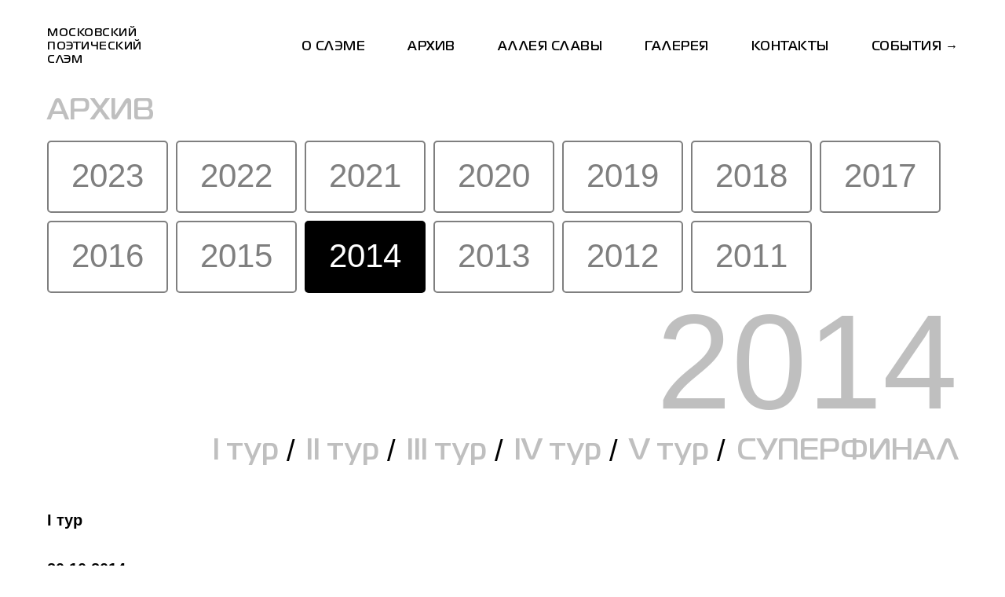

--- FILE ---
content_type: text/html; charset=UTF-8
request_url: https://ruslam.org/2014
body_size: 11728
content:
<!DOCTYPE html> <html lang="ru"> <head> <meta charset="utf-8" /> <meta http-equiv="Content-Type" content="text/html; charset=utf-8" /> <meta name="viewport" content="width=device-width, initial-scale=1.0" /> <!--metatextblock--> <title>2014 год — Московский поэтический слэм</title> <meta name="description" content="Архив московского поэтического слэма" /> <meta property="og:url" content="https://ruslam.org/2014" /> <meta property="og:title" content="2014 год — Московский поэтический слэм" /> <meta property="og:description" content="Архив московского поэтического слэма" /> <meta property="og:type" content="website" /> <meta property="og:image" content="https://static.tildacdn.com/tild3733-3136-4830-b361-303266346639/badge-2.png" /> <link rel="canonical" href="https://ruslam.org/2014"> <!--/metatextblock--> <meta name="format-detection" content="telephone=no" /> <meta http-equiv="x-dns-prefetch-control" content="on"> <link rel="dns-prefetch" href="https://ws.tildacdn.com"> <link rel="dns-prefetch" href="https://static.tildacdn.com"> <link rel="shortcut icon" href="https://static.tildacdn.com/tild3430-6336-4765-b930-663965376234/ruslam.ico" type="image/x-icon" /> <link rel="apple-touch-icon" href="https://static.tildacdn.com/tild3034-6636-4436-b861-663066313630/Inkwell_icon_-_Noun_.png"> <link rel="apple-touch-icon" sizes="76x76" href="https://static.tildacdn.com/tild3034-6636-4436-b861-663066313630/Inkwell_icon_-_Noun_.png"> <link rel="apple-touch-icon" sizes="152x152" href="https://static.tildacdn.com/tild3034-6636-4436-b861-663066313630/Inkwell_icon_-_Noun_.png"> <link rel="apple-touch-startup-image" href="https://static.tildacdn.com/tild3034-6636-4436-b861-663066313630/Inkwell_icon_-_Noun_.png"> <meta name="msapplication-TileColor" content="#ffffff"> <meta name="msapplication-TileImage" content="https://static.tildacdn.com/tild3233-3831-4337-b262-333938333936/Inkwell_icon_-_Noun_.png"> <!-- Assets --> <script src="https://neo.tildacdn.com/js/tilda-fallback-1.0.min.js" async charset="utf-8"></script> <link rel="stylesheet" href="https://static.tildacdn.com/css/tilda-grid-3.0.min.css" type="text/css" media="all" onerror="this.loaderr='y';"/> <link rel="stylesheet" href="https://static.tildacdn.com/ws/project5264952/tilda-blocks-page29303861.min.css?t=1729196082" type="text/css" media="all" onerror="this.loaderr='y';" /> <link rel="stylesheet" type="text/css" href="/custom.css?t=1729196082"> <script nomodule src="https://static.tildacdn.com/js/tilda-polyfill-1.0.min.js" charset="utf-8"></script> <script type="text/javascript">function t_onReady(func) {if(document.readyState!='loading') {func();} else {document.addEventListener('DOMContentLoaded',func);}}
function t_onFuncLoad(funcName,okFunc,time) {if(typeof window[funcName]==='function') {okFunc();} else {setTimeout(function() {t_onFuncLoad(funcName,okFunc,time);},(time||100));}}function t_throttle(fn,threshhold,scope) {return function() {fn.apply(scope||this,arguments);};};if(navigator.userAgent.indexOf('Android')!==-1) {var l=document.createElement('link');l.rel='stylesheet';l.href='https://static.tildacdn.com/css/fonts-arial.css';l.media='all';document.getElementsByTagName('head')[0].appendChild(l);}</script> <script src="https://static.tildacdn.com/js/jquery-1.10.2.min.js" charset="utf-8" onerror="this.loaderr='y';"></script> <script src="https://static.tildacdn.com/js/tilda-scripts-3.0.min.js" charset="utf-8" defer onerror="this.loaderr='y';"></script> <script src="https://static.tildacdn.com/ws/project5264952/tilda-blocks-page29303861.min.js?t=1729196082" charset="utf-8" async onerror="this.loaderr='y';"></script> <script src="https://static.tildacdn.com/js/tilda-lazyload-1.0.min.js" charset="utf-8" async onerror="this.loaderr='y';"></script> <script src="https://static.tildacdn.com/js/tilda-menu-1.0.min.js" charset="utf-8" async onerror="this.loaderr='y';"></script> <script src="https://static.tildacdn.com/js/tilda-skiplink-1.0.min.js" charset="utf-8" async onerror="this.loaderr='y';"></script> <script src="https://static.tildacdn.com/js/tilda-events-1.0.min.js" charset="utf-8" async onerror="this.loaderr='y';"></script> <script type="text/javascript">window.dataLayer=window.dataLayer||[];</script> <script type="text/javascript">(function() {if((/bot|google|yandex|baidu|bing|msn|duckduckbot|teoma|slurp|crawler|spider|robot|crawling|facebook/i.test(navigator.userAgent))===false&&typeof(sessionStorage)!='undefined'&&sessionStorage.getItem('visited')!=='y'&&document.visibilityState){var style=document.createElement('style');style.type='text/css';style.innerHTML='@media screen and (min-width: 980px) {.t-records {opacity: 0;}.t-records_animated {-webkit-transition: opacity ease-in-out .2s;-moz-transition: opacity ease-in-out .2s;-o-transition: opacity ease-in-out .2s;transition: opacity ease-in-out .2s;}.t-records.t-records_visible {opacity: 1;}}';document.getElementsByTagName('head')[0].appendChild(style);function t_setvisRecs(){var alr=document.querySelectorAll('.t-records');Array.prototype.forEach.call(alr,function(el) {el.classList.add("t-records_animated");});setTimeout(function() {Array.prototype.forEach.call(alr,function(el) {el.classList.add("t-records_visible");});sessionStorage.setItem("visited","y");},400);}
document.addEventListener('DOMContentLoaded',t_setvisRecs);}})();</script></head> <body class="t-body" style="margin:0;"> <!--allrecords--> <div id="allrecords" class="t-records" data-hook="blocks-collection-content-node" data-tilda-project-id="5264952" data-tilda-page-id="29303861" data-tilda-page-alias="2014" data-tilda-formskey="2f3739fe2bf98e34f7cffb5bc5264952" data-tilda-lazy="yes" data-tilda-project-lang="RU" data-tilda-root-zone="com" data-tilda-ts="y"> <!--header--> <header id="t-header" class="t-records" data-hook="blocks-collection-content-node" data-tilda-project-id="5264952" data-tilda-page-id="31802243" data-tilda-page-alias="header" data-tilda-formskey="2f3739fe2bf98e34f7cffb5bc5264952" data-blocks-animationoff="yes" data-tilda-lazy="yes" data-tilda-project-lang="RU" data-tilda-root-zone="com"> <div id="rec514224820" class="r t-rec t-screenmin-980px" style=" " data-animationappear="off" data-record-type="456" data-screen-min="980px"> <!-- T456 --> <div id="nav514224820marker"></div> <div id="nav514224820" class="t456 t456__positionfixed t456__beforeready " style="background-color: rgba(43,43,43,0.90); height:80px; " data-bgcolor-hex="#2b2b2b" data-bgcolor-rgba="rgba(43,43,43,0.90)" data-navmarker="nav514224820marker" data-appearoffset="80vh" data-bgopacity-two="" data-menushadow="40" data-menushadow-css="" data-bgopacity="0.90" data-menu-items-align="right" data-menu="yes"> <div class="t456__maincontainer t456__c12collumns" style="height:80px;"> <div class="t456__leftwrapper" style="padding-left:20px;"> <div class="t456__logowrapper"> <a href="/"> <div class="t456__logo t-title" field="title"">Московский<br />поэтический<br />слэм</div> </a> </div> </div> <nav class="t456__rightwrapper t456__menualign_right" style="padding-right:20px;"> <ul role="list" class="t456__list t-menu__list"> <li class="t456__list_item" style="padding:0 25px 0 0;"> <a class="t-menu__link-item" href="/#about" data-menu-submenu-hook="" data-menu-item-number="1">О слэме</a> </li> <li class="t456__list_item" style="padding:0 25px;"> <a class="t-menu__link-item" href="/#archive" data-menu-submenu-hook="" data-menu-item-number="2">Архив</a> </li> <li class="t456__list_item" style="padding:0 25px;"> <a class="t-menu__link-item" href="/#glory" data-menu-submenu-hook="" data-menu-item-number="3">Аллея славы</a> </li> <li class="t456__list_item" style="padding:0 25px;"> <a class="t-menu__link-item" href="/gallery" data-menu-submenu-hook="" data-menu-item-number="4">Галерея</a> </li> <li class="t456__list_item" style="padding:0 25px;"> <a class="t-menu__link-item" href="#contacts" data-menu-submenu-hook="" data-menu-item-number="5">Контакты</a> </li> <li class="t456__list_item" style="padding:0 0 0 25px;"> <a class="t-menu__link-item" href="https://teatrtruda.timepad.ru/"
target="_blank" data-menu-submenu-hook="" data-menu-item-number="6">СОБЫТИЯ →</a> </li> </ul> </nav> </div> </div> <script type="text/javascript">t_onReady(function() {t_onFuncLoad('t_menu__highlightActiveLinks',function() {t_menu__highlightActiveLinks('.t456__list_item a');});t_onFuncLoad('t_menu__findAnchorLinks',function() {t_menu__findAnchorLinks('514224820','.t456__list_item a');});});t_onReady(function() {t_onFuncLoad('t_menu__setBGcolor',function() {t_menu__setBGcolor('514224820','.t456');window.addEventListener('resize',function() {t_menu__setBGcolor('514224820','.t456');});});t_onFuncLoad('t_menu__interactFromKeyboard',function() {t_menu__interactFromKeyboard('514224820');});});t_onReady(function() {var rec=document.querySelector('#rec514224820');if(!rec) return;rec.querySelector('.t456').classList.remove('t456__beforeready');t_onFuncLoad('t_menu__showFixedMenu',function() {t_menu__showFixedMenu('514224820','.t456');window.addEventListener('scroll',t_throttle(function() {t_menu__showFixedMenu('514224820','.t456');}));});});</script> <style>#rec514224820 .t-menu__link-item{-webkit-transition:color 0.3s ease-in-out,opacity 0.3s ease-in-out;transition:color 0.3s ease-in-out,opacity 0.3s ease-in-out;position:relative;}#rec514224820 .t-menu__link-item:not(.t-active):not(.tooltipstered)::after{content:'';position:absolute;left:0;bottom:20%;opacity:0;width:100%;height:100%;border-bottom:2px solid #ffffff;-webkit-box-shadow:inset 0px -2px 0px 0px #ffffff;-moz-box-shadow:inset 0px -2px 0px 0px #ffffff;box-shadow:inset 0px -2px 0px 0px #ffffff;-webkit-transition:all 0.3s ease;transition:all 0.3s ease;pointer-events:none;}#rec514224820 .t-menu__link-item.t-active:not(.t978__menu-link){color:#ffffff !important;opacity:1 !important;}#rec514224820 .t-menu__link-item.t-active::after{content:'';position:absolute;left:0;-webkit-transition:all 0.3s ease;transition:all 0.3s ease;opacity:1;width:100%;height:100%;bottom:-2px;border-bottom:2px solid #ffffff;-webkit-box-shadow:inset 0px -2px 0px 0px #ffffff;-moz-box-shadow:inset 0px -2px 0px 0px #ffffff;box-shadow:inset 0px -2px 0px 0px #ffffff;}#rec514224820 .t-menu__link-item:not(.t-active):not(.tooltipstered):hover{opacity:1 !important;}#rec514224820 .t-menu__link-item:not(.t-active):not(.tooltipstered):focus-visible{opacity:1 !important;}#rec514224820 .t-menu__link-item:not(.t-active):not(.tooltipstered):hover::after{opacity:1;bottom:-2px;}#rec514224820 .t-menu__link-item:not(.t-active):not(.tooltipstered):focus-visible::after{opacity:1;bottom:-2px;}@supports (overflow:-webkit-marquee) and (justify-content:inherit){#rec514224820 .t-menu__link-item,#rec514224820 .t-menu__link-item.t-active{opacity:1 !important;}}</style> <style> #rec514224820 .t456__logowrapper a{font-size:14px;color:#ffffff;text-transform:uppercase;letter-spacing:0.5px;}#rec514224820 a.t-menu__link-item{font-size:16px;color:#ffffff;font-weight:500;text-transform:uppercase;letter-spacing:0.5px;}</style> <style> #rec514224820 .t456__logo{font-size:14px;color:#ffffff;text-transform:uppercase;letter-spacing:0.5px;}</style> <!--[if IE 8]> <style>#rec514224820 .t456{filter:progid:DXImageTransform.Microsoft.gradient(startColorStr='#D92b2b2b',endColorstr='#D92b2b2b');}</style> <![endif]--> <style>#rec514224820 .t456 {box-shadow:0px 1px 3px rgba(0,0,0,0.4);}</style> </div> <div id="rec514226506" class="r t-rec t-screenmin-980px" style=" " data-animationappear="off" data-record-type="456" data-screen-min="980px"> <!-- T456 --> <div id="nav514226506marker"></div> <div id="nav514226506" class="t456 t456__positionabsolute " style="background-color: rgba(255,255,255,1); height:120px; " data-bgcolor-hex="#ffffff" data-bgcolor-rgba="rgba(255,255,255,1)" data-navmarker="nav514226506marker" data-appearoffset="" data-bgopacity-two="" data-menushadow="0" data-menushadow-css="" data-bgopacity="1" data-menu-items-align="right" data-menu="yes"> <div class="t456__maincontainer t456__c12collumns" style="height:120px;"> <div class="t456__leftwrapper" style="padding-left:20px;"> <div class="t456__logowrapper"> <a href="/"> <div class="t456__logo t-title" field="title"">Московский<br />поэтический<br />слэм</div> </a> </div> </div> <nav class="t456__rightwrapper t456__menualign_right" style="padding-right:20px;"> <ul role="list" class="t456__list t-menu__list"> <li class="t456__list_item" style="padding:0 25px 0 0;"> <a class="t-menu__link-item" href="/#about" data-menu-submenu-hook="" data-menu-item-number="1">О слэме</a> </li> <li class="t456__list_item" style="padding:0 25px;"> <a class="t-menu__link-item" href="/#archive" data-menu-submenu-hook="" data-menu-item-number="2">Архив</a> </li> <li class="t456__list_item" style="padding:0 25px;"> <a class="t-menu__link-item" href="/#glory" data-menu-submenu-hook="" data-menu-item-number="3">Аллея славы</a> </li> <li class="t456__list_item" style="padding:0 25px;"> <a class="t-menu__link-item" href="/gallery" data-menu-submenu-hook="" data-menu-item-number="4">Галерея</a> </li> <li class="t456__list_item" style="padding:0 25px;"> <a class="t-menu__link-item" href="#contacts" data-menu-submenu-hook="" data-menu-item-number="5">Контакты</a> </li> <li class="t456__list_item" style="padding:0 0 0 25px;"> <a class="t-menu__link-item" href="https://teatrtruda.timepad.ru/"
target="_blank" data-menu-submenu-hook="" data-menu-item-number="6">СОБЫТИЯ →</a> </li> </ul> </nav> </div> </div> <script type="text/javascript">t_onReady(function() {t_onFuncLoad('t_menu__highlightActiveLinks',function() {t_menu__highlightActiveLinks('.t456__list_item a');});});t_onReady(function() {t_onFuncLoad('t_menu__setBGcolor',function() {t_menu__setBGcolor('514226506','.t456');window.addEventListener('resize',function() {t_menu__setBGcolor('514226506','.t456');});});t_onFuncLoad('t_menu__interactFromKeyboard',function() {t_menu__interactFromKeyboard('514226506');});});</script> <style>#rec514226506 .t-menu__link-item{-webkit-transition:color 0.3s ease-in-out,opacity 0.3s ease-in-out;transition:color 0.3s ease-in-out,opacity 0.3s ease-in-out;position:relative;}#rec514226506 .t-menu__link-item:not(.t-active):not(.tooltipstered)::after{content:'';position:absolute;left:0;bottom:20%;opacity:0;width:100%;height:100%;border-bottom:2px solid #000000;-webkit-box-shadow:inset 0px -2px 0px 0px #000000;-moz-box-shadow:inset 0px -2px 0px 0px #000000;box-shadow:inset 0px -2px 0px 0px #000000;-webkit-transition:all 0.3s ease;transition:all 0.3s ease;pointer-events:none;}#rec514226506 .t-menu__link-item.t-active:not(.t978__menu-link){color:#000000 !important;}#rec514226506 .t-menu__link-item.t-active::after{content:'';position:absolute;left:0;-webkit-transition:all 0.3s ease;transition:all 0.3s ease;opacity:1;width:100%;height:100%;bottom:-2px;border-bottom:2px solid #000000;-webkit-box-shadow:inset 0px -2px 0px 0px #000000;-moz-box-shadow:inset 0px -2px 0px 0px #000000;box-shadow:inset 0px -2px 0px 0px #000000;}#rec514226506 .t-menu__link-item:not(.t-active):not(.tooltipstered):hover{opacity:1 !important;}#rec514226506 .t-menu__link-item:not(.t-active):not(.tooltipstered):focus-visible{opacity:1 !important;}#rec514226506 .t-menu__link-item:not(.t-active):not(.tooltipstered):hover::after{opacity:1;bottom:-2px;}#rec514226506 .t-menu__link-item:not(.t-active):not(.tooltipstered):focus-visible::after{opacity:1;bottom:-2px;}@supports (overflow:-webkit-marquee) and (justify-content:inherit){#rec514226506 .t-menu__link-item,#rec514226506 .t-menu__link-item.t-active{opacity:1 !important;}}</style> <style> #rec514226506 .t456__logowrapper a{font-size:14px;color:#000000;text-transform:uppercase;letter-spacing:0.5px;}#rec514226506 a.t-menu__link-item{font-size:16px;color:#000000;font-weight:500;text-transform:uppercase;letter-spacing:0.5px;}</style> <style> #rec514226506 .t456__logo{font-size:14px;color:#000000;text-transform:uppercase;letter-spacing:0.5px;}</style> <!--[if IE 8]> <style>#rec514226506 .t456{filter:progid:DXImageTransform.Microsoft.gradient(startColorStr='#D9ffffff',endColorstr='#D9ffffff');}</style> <![endif]--> <style>#rec514226506 .t456 {box-shadow:0px 1px 3px rgba(0,0,0,0);}</style> </div> <div id="rec514224822" class="r t-rec t-screenmax-980px" style="background-color:#2b2b2b; " data-animationappear="off" data-record-type="309" data-screen-max="980px" data-bg-color="#2b2b2b"> <!-- T280 --> <div id="nav514224822marker"></div> <div id="nav514224822" class="t280 " data-menu="yes" data-appearoffset=""> <div class="t280__container t280__positionfixed" style=""> <div class="t280__container__bg" style="background-color: rgba(34,34,34,0.50);" data-bgcolor-hex="#222222" data-bgcolor-rgba="rgba(34,34,34,0.50)" data-navmarker="nav514224822marker" data-appearoffset="" data-bgopacity="0.50" data-menushadow="40" data-menushadow-css=""></div> <div class="t280__menu__content t280__col-12"> <div class="t280__logo__container" style="min-height:80px;"> <div class="t280__logo__content"> <div field="title" class="t-title t-title_xs">Московский<br />поэтический<br />слэм</div> </div> </div> <button type="button" class="t-menuburger t-menuburger_first " aria-label="Навигационное меню" aria-expanded="false"> <span style="background-color:#ffffff;"></span> <span style="background-color:#ffffff;"></span> <span style="background-color:#ffffff;"></span> <span style="background-color:#ffffff;"></span> </button> <script>function t_menuburger_init(recid) {var rec=document.querySelector('#rec' + recid);if(!rec) return;var burger=rec.querySelector('.t-menuburger');if(!burger) return;var isSecondStyle=burger.classList.contains('t-menuburger_second');if(isSecondStyle&&!window.isMobile&&!('ontouchend' in document)) {burger.addEventListener('mouseenter',function() {if(burger.classList.contains('t-menuburger-opened')) return;burger.classList.remove('t-menuburger-unhovered');burger.classList.add('t-menuburger-hovered');});burger.addEventListener('mouseleave',function() {if(burger.classList.contains('t-menuburger-opened')) return;burger.classList.remove('t-menuburger-hovered');burger.classList.add('t-menuburger-unhovered');setTimeout(function() {burger.classList.remove('t-menuburger-unhovered');},300);});}
burger.addEventListener('click',function() {if(!burger.closest('.tmenu-mobile')&&!burger.closest('.t450__burger_container')&&!burger.closest('.t466__container')&&!burger.closest('.t204__burger')&&!burger.closest('.t199__js__menu-toggler')) {burger.classList.toggle('t-menuburger-opened');burger.classList.remove('t-menuburger-unhovered');}});var menu=rec.querySelector('[data-menu="yes"]');if(!menu) return;var menuLinks=menu.querySelectorAll('.t-menu__link-item');var submenuClassList=['t978__menu-link_hook','t978__tm-link','t966__tm-link','t794__tm-link','t-menusub__target-link'];Array.prototype.forEach.call(menuLinks,function(link) {link.addEventListener('click',function() {var isSubmenuHook=submenuClassList.some(function(submenuClass) {return link.classList.contains(submenuClass);});if(isSubmenuHook) return;burger.classList.remove('t-menuburger-opened');});});menu.addEventListener('clickedAnchorInTooltipMenu',function() {burger.classList.remove('t-menuburger-opened');});}
t_onReady(function() {t_onFuncLoad('t_menuburger_init',function(){t_menuburger_init('514224822');});});</script> <style>.t-menuburger{position:relative;flex-shrink:0;width:28px;height:20px;padding:0;border:none;background-color:transparent;outline:none;-webkit-transform:rotate(0deg);transform:rotate(0deg);transition:transform .5s ease-in-out;cursor:pointer;z-index:999;}.t-menuburger span{display:block;position:absolute;width:100%;opacity:1;left:0;-webkit-transform:rotate(0deg);transform:rotate(0deg);transition:.25s ease-in-out;height:3px;background-color:#000;}.t-menuburger span:nth-child(1){top:0px;}.t-menuburger span:nth-child(2),.t-menuburger span:nth-child(3){top:8px;}.t-menuburger span:nth-child(4){top:16px;}.t-menuburger__big{width:42px;height:32px;}.t-menuburger__big span{height:5px;}.t-menuburger__big span:nth-child(2),.t-menuburger__big span:nth-child(3){top:13px;}.t-menuburger__big span:nth-child(4){top:26px;}.t-menuburger__small{width:22px;height:14px;}.t-menuburger__small span{height:2px;}.t-menuburger__small span:nth-child(2),.t-menuburger__small span:nth-child(3){top:6px;}.t-menuburger__small span:nth-child(4){top:12px;}.t-menuburger-opened span:nth-child(1){top:8px;width:0%;left:50%;}.t-menuburger-opened span:nth-child(2){-webkit-transform:rotate(45deg);transform:rotate(45deg);}.t-menuburger-opened span:nth-child(3){-webkit-transform:rotate(-45deg);transform:rotate(-45deg);}.t-menuburger-opened span:nth-child(4){top:8px;width:0%;left:50%;}.t-menuburger-opened.t-menuburger__big span:nth-child(1){top:6px;}.t-menuburger-opened.t-menuburger__big span:nth-child(4){top:18px;}.t-menuburger-opened.t-menuburger__small span:nth-child(1),.t-menuburger-opened.t-menuburger__small span:nth-child(4){top:6px;}@media (hover),(min-width:0\0){.t-menuburger_first:hover span:nth-child(1){transform:translateY(1px);}.t-menuburger_first:hover span:nth-child(4){transform:translateY(-1px);}.t-menuburger_first.t-menuburger__big:hover span:nth-child(1){transform:translateY(3px);}.t-menuburger_first.t-menuburger__big:hover span:nth-child(4){transform:translateY(-3px);}}.t-menuburger_second span:nth-child(2),.t-menuburger_second span:nth-child(3){width:80%;left:20%;right:0;}@media (hover),(min-width:0\0){.t-menuburger_second.t-menuburger-hovered span:nth-child(2),.t-menuburger_second.t-menuburger-hovered span:nth-child(3){animation:t-menuburger-anim 0.3s ease-out normal forwards;}.t-menuburger_second.t-menuburger-unhovered span:nth-child(2),.t-menuburger_second.t-menuburger-unhovered span:nth-child(3){animation:t-menuburger-anim2 0.3s ease-out normal forwards;}}.t-menuburger_second.t-menuburger-opened span:nth-child(2),.t-menuburger_second.t-menuburger-opened span:nth-child(3){left:0;right:0;width:100%!important;}.t-menuburger_third span:nth-child(4){width:70%;left:unset;right:0;}@media (hover),(min-width:0\0){.t-menuburger_third:not(.t-menuburger-opened):hover span:nth-child(4){width:100%;}}.t-menuburger_third.t-menuburger-opened span:nth-child(4){width:0!important;right:50%;}.t-menuburger_fourth{height:12px;}.t-menuburger_fourth.t-menuburger__small{height:8px;}.t-menuburger_fourth.t-menuburger__big{height:18px;}.t-menuburger_fourth span:nth-child(2),.t-menuburger_fourth span:nth-child(3){top:4px;opacity:0;}.t-menuburger_fourth span:nth-child(4){top:8px;}.t-menuburger_fourth.t-menuburger__small span:nth-child(2),.t-menuburger_fourth.t-menuburger__small span:nth-child(3){top:3px;}.t-menuburger_fourth.t-menuburger__small span:nth-child(4){top:6px;}.t-menuburger_fourth.t-menuburger__small span:nth-child(2),.t-menuburger_fourth.t-menuburger__small span:nth-child(3){top:3px;}.t-menuburger_fourth.t-menuburger__small span:nth-child(4){top:6px;}.t-menuburger_fourth.t-menuburger__big span:nth-child(2),.t-menuburger_fourth.t-menuburger__big span:nth-child(3){top:6px;}.t-menuburger_fourth.t-menuburger__big span:nth-child(4){top:12px;}@media (hover),(min-width:0\0){.t-menuburger_fourth:not(.t-menuburger-opened):hover span:nth-child(1){transform:translateY(1px);}.t-menuburger_fourth:not(.t-menuburger-opened):hover span:nth-child(4){transform:translateY(-1px);}.t-menuburger_fourth.t-menuburger__big:not(.t-menuburger-opened):hover span:nth-child(1){transform:translateY(3px);}.t-menuburger_fourth.t-menuburger__big:not(.t-menuburger-opened):hover span:nth-child(4){transform:translateY(-3px);}}.t-menuburger_fourth.t-menuburger-opened span:nth-child(1),.t-menuburger_fourth.t-menuburger-opened span:nth-child(4){top:4px;}.t-menuburger_fourth.t-menuburger-opened span:nth-child(2),.t-menuburger_fourth.t-menuburger-opened span:nth-child(3){opacity:1;}@keyframes t-menuburger-anim{0%{width:80%;left:20%;right:0;}50%{width:100%;left:0;right:0;}100%{width:80%;left:0;right:20%;}}@keyframes t-menuburger-anim2{0%{width:80%;left:0;}50%{width:100%;right:0;left:0;}100%{width:80%;left:20%;right:0;}}</style> </div> </div> <div class="t280__menu__wrapper "> <div class="t280__menu__bg" style="background-color:#000000; opacity:1;"></div> <div class="t280__menu__container"> <nav class="t280__menu t-width t-width_6"> <ul role="list" class="t280__list t-menu__list"> <li class="t280__menu__item"> <a class="t280__menu__link t-title t-title_xl t-menu__link-item" href="/#about" data-menu-submenu-hook="">
О слэме
</a> </li> <li class="t280__menu__item"> <a class="t280__menu__link t-title t-title_xl t-menu__link-item" href="/#archive" data-menu-submenu-hook="">
Архив
</a> </li> <li class="t280__menu__item"> <a class="t280__menu__link t-title t-title_xl t-menu__link-item" href="/#glory" data-menu-submenu-hook="">
Аллея славы
</a> </li> <li class="t280__menu__item"> <a class="t280__menu__link t-title t-title_xl t-menu__link-item" href="/#gallery" data-menu-submenu-hook="">
Галерея
</a> </li> <li class="t280__menu__item"> <a class="t280__menu__link t-title t-title_xl t-menu__link-item" href="#contacts" data-menu-submenu-hook="">
Контакты
</a> </li> <li class="t280__menu__item"> <a class="t280__menu__link t-title t-title_xl t-menu__link-item" href="https://teatrtruda.timepad.ru/"
target="_blank" data-menu-submenu-hook="">
СОБЫТИЯ →
</a> </li> </ul> </nav> <div class="t280__bottom t-width t-width_6"> <div class="t-sociallinks"> <ul role="list" class="t-sociallinks__wrapper" aria-label="Соц. сети"> <!-- new soclinks --><li class="t-sociallinks__item t-sociallinks__item_vk"><a href="https://vk.com/mospoetryslam" target="_blank" rel="nofollow" aria-label="vk" style="width: 30px; height: 30px;"><svg class="t-sociallinks__svg" role="presentation" width=30px height=30px viewBox="0 0 100 100" fill="none" xmlns="http://www.w3.org/2000/svg"> <path fill-rule="evenodd" clip-rule="evenodd" d="M50 100c27.614 0 50-22.386 50-50S77.614 0 50 0 0 22.386 0 50s22.386 50 50 50ZM25 34c.406 19.488 10.15 31.2 27.233 31.2h.968V54.05c6.278.625 11.024 5.216 12.93 11.15H75c-2.436-8.87-8.838-13.773-12.836-15.647C66.162 47.242 71.783 41.62 73.126 34h-8.058c-1.749 6.184-6.932 11.805-11.867 12.336V34h-8.057v21.611C40.147 54.362 33.838 48.304 33.556 34H25Z" fill="#ffffff"/> </svg></a></li><!-- /new soclinks --> </ul> </div> </div> </div> </div> </div> <style>@media screen and (max-width:980px){#rec514224822 .t280__main_opened .t280__menu__content{background-color:#000000!important;opacity:1!important;}}</style> <script>t_onReady(function() {t_onFuncLoad('t280_showMenu',function() {t280_showMenu('514224822');});t_onFuncLoad('t280_changeSize',function() {t280_changeSize('514224822');});t_onFuncLoad('t280_highlight',function() {t280_highlight();});});t_onFuncLoad('t280_changeSize',function(){window.addEventListener('resize',t_throttle(function() {t280_changeSize('514224822');}));});</script> <style>#rec514224822 .t-menu__link-item{-webkit-transition:color 0.3s ease-in-out,opacity 0.3s ease-in-out;transition:color 0.3s ease-in-out,opacity 0.3s ease-in-out;position:relative;}#rec514224822 .t-menu__link-item.t-active:not(.t978__menu-link){color:#ffffff !important;opacity:1 !important;}#rec514224822 .t-menu__link-item.t-active::after{content:'';position:absolute;left:0;-webkit-transition:all 0.3s ease;transition:all 0.3s ease;opacity:1;width:100%;height:100%;bottom:-2px;border-bottom:2px solid #0000FF;-webkit-box-shadow:inset 0px -2px 0px 0px #0000FF;-moz-box-shadow:inset 0px -2px 0px 0px #0000FF;box-shadow:inset 0px -2px 0px 0px #0000FF;}#rec514224822 .t-menu__link-item:not(.t-active):not(.tooltipstered):hover{color:#ffffff !important;opacity:1 !important;}#rec514224822 .t-menu__link-item:not(.t-active):not(.tooltipstered):focus-visible{color:#ffffff !important;opacity:1 !important;}@supports (overflow:-webkit-marquee) and (justify-content:inherit){#rec514224822 .t-menu__link-item,#rec514224822 .t-menu__link-item.t-active{opacity:1 !important;}}</style> <style> #rec514224822 .t280__logo__content .t-title{font-size:14px;color:#ffffff;font-weight:500;text-transform:uppercase;letter-spacing:0.5px;}#rec514224822 a.t280__menu__link{color:#ffffff;font-weight:500;font-family:'Magistral';text-transform:uppercase;letter-spacing:0.5px;}@media screen and (min-width:480px){#rec514224822 a.t280__menu__link{font-size:28px;}}</style> <style> #rec514224822 .t280__logo{font-size:14px;color:#ffffff;font-weight:500;text-transform:uppercase;letter-spacing:0.5px;}</style> <!--[if IE 8]> <style>#rec514224822 .t280__container__bg{filter:progid:DXImageTransform.Microsoft.gradient(startColorStr='#D9222222',endColorstr='#D9222222');}</style> <![endif]--> <style>#rec514224822 .t280__container__bg {box-shadow:0px 1px 3px rgba(0,0,0,0.4);}</style> </div> </header> <!--/header--> <div id="rec473872941" class="r t-rec t-rec_pt_120 t-rec_pb_15" style="padding-top:120px;padding-bottom:15px; " data-record-type="60"> <!-- T050 --> <div class="t050"> <div class="t-container t-align_left"> <div class="t-col t-col_6 "> <div class="t050__title t-title t-title_xxl" field="title"><span style="color: rgba(0, 0, 0, 0.25);">Архив</span></div> </div> </div> </div> <style> #rec473872941 .t050__uptitle{text-transform:uppercase;}#rec473872941 .t050__title{color:#000000;font-weight:500;font-family:'Magistral';text-transform:uppercase;}@media screen and (min-width:900px){#rec473872941 .t050__title{font-size:38px;}}</style> </div> <div id="rec645131413" class="r t-rec t-rec_pt_0 t-rec_pb_0" style="padding-top:0px;padding-bottom:0px; " data-animationappear="off" data-record-type="976"> <!-- T976 --> <div class="t-container"> <div class="t-col t-col_12 "> <div class="t976" data-navmarker="nav645131413marker" data-menu="yes"> <div class="t976__wrapper t976__wrapper_alignleft"> <div class="t976__list-item"> <a class="t976__menu-link t976__menu-link_large t-descr_sm t-descr" href="/2023" data-menu-submenu-hook="">2023</a> </div> <div class="t976__list-item"> <a class="t976__menu-link t976__menu-link_large t-descr_sm t-descr" href="/2022" data-menu-submenu-hook="">2022</a> </div> <div class="t976__list-item"> <a class="t976__menu-link t976__menu-link_large t-descr_sm t-descr" href="/2021" data-menu-submenu-hook="">2021</a> </div> <div class="t976__list-item"> <a class="t976__menu-link t976__menu-link_large t-descr_sm t-descr" href="/2020" data-menu-submenu-hook="">2020</a> </div> <div class="t976__list-item"> <a class="t976__menu-link t976__menu-link_large t-descr_sm t-descr" href="/2019" data-menu-submenu-hook="">2019</a> </div> <div class="t976__list-item"> <a class="t976__menu-link t976__menu-link_large t-descr_sm t-descr" href="/2018" data-menu-submenu-hook="">2018</a> </div> <div class="t976__list-item"> <a class="t976__menu-link t976__menu-link_large t-descr_sm t-descr" href="/2017" data-menu-submenu-hook="">2017</a> </div> <div class="t976__list-item"> <a class="t976__menu-link t976__menu-link_large t-descr_sm t-descr" href="/2016" data-menu-submenu-hook="">2016</a> </div> <div class="t976__list-item"> <a class="t976__menu-link t976__menu-link_large t-descr_sm t-descr" href="/2015" data-menu-submenu-hook="">2015</a> </div> <div class="t976__list-item"> <a class="t976__menu-link t976__menu-link_large t-descr_sm t-descr" href="/2014" data-menu-submenu-hook="">2014</a> </div> <div class="t976__list-item"> <a class="t976__menu-link t976__menu-link_large t-descr_sm t-descr" href="/2013" data-menu-submenu-hook="">2013</a> </div> <div class="t976__list-item"> <a class="t976__menu-link t976__menu-link_large t-descr_sm t-descr" href="/2012" data-menu-submenu-hook="">2012</a> </div> <div class="t976__list-item"> <a class="t976__menu-link t976__menu-link_large t-descr_sm t-descr" href="/2011" data-menu-submenu-hook="">2011</a> </div> </div> </div> </div> </div> <script>t_onReady(function() {t_onFuncLoad('t_menu__highlightActiveLinks',function(){t_menu__highlightActiveLinks('.t976__list-item a');});t_onFuncLoad('t_menu__findAnchorLinks',function(){t_menu__findAnchorLinks('645131413','.t976__list-item a');});});</script> <style>#rec645131413 .t-active.t976__menu-link{border-color:transparent!important;background-color:#000000!important;color:#ffffff!important;}</style> <style>#rec645131413 .t976__menu-link{border-color:#000000;border-width:2px;border-radius:5px;background-color:#ffffff;}</style> <style>#rec645131413 .t976__menu-link:hover{background-color:#000000!important;color:#ffffff!important;opacity:1!important;}.t976__menu-link:focus-visible{background-color:#000000!important;color:#ffffff!important;opacity:1!important;}@media screen and (max-width:480px){#rec645131413.t976__menu-link{transition:all 0s;}}</style> <style> #rec645131413 .t976__list-item .t976__menu-link{color:#000000;font-family:'Arial';text-transform:uppercase;opacity:0.5;}@media screen and (min-width:900px){#rec645131413 .t976__list-item .t976__menu-link{font-size:42px;}}</style> </div> <div id="rec473872943" class="r t-rec t-rec_pt_0 t-rec_pb_0 t-screenmin-980px" style="padding-top:0px;padding-bottom:0px; " data-animationappear="off" data-record-type="106" data-screen-min="980px"> <!-- T004 --> <div class="t004"> <div class="t-container t-align_right"> <div class="t-col t-col_12 "> <div field="text" class="t-text t-text_md "><span style="color: rgba(0, 0, 0, 0.25);">2014</span></div> </div> </div> </div> <style> #rec473872943 .t-text{color:#7f7f7f;}@media screen and (min-width:900px){#rec473872943 .t-text{font-size:172px;line-height:0.9;}}</style> </div> <div id="rec473872944" class="r t-rec" style=" " data-record-type="215"> <a name="1-tour" style="font-size:0;"></a> </div> <div id="rec473872945" class="r t-rec t-rec_pt_15 t-rec_pb_15" style="padding-top:15px;padding-bottom:15px; " data-animationappear="off" data-record-type="758"> <!-- t758 --> <div class="t758"> <div class="t-container"> <div class="t758__col t-col t-col_12 "> <div class="t758__wrapper t-align_left"> <ul class="t758__list"> <li class="t758__list_item"> <div class="t758__link-item__wrapper"> <a class="t-menu__link-item " href="#1-tour">
I&nbsp;тур
</a> </div> <span class="t758__breadcrumb-divider">/</span> </li> <li class="t758__list_item"> <div class="t758__link-item__wrapper"><a class="t-menu__link-item " href="#2-tour">II&nbsp;тур</a></div> <span class="t758__breadcrumb-divider">/</span> </li> <li class="t758__list_item"> <div class="t758__link-item__wrapper"><a class="t-menu__link-item " href="#3-tour">III&nbsp;тур</a></div> <span class="t758__breadcrumb-divider">/</span> </li> <li class="t758__list_item"> <div class="t758__link-item__wrapper"><a class="t-menu__link-item " href="#4-tour">IV&nbsp;тур</a></div> <span class="t758__breadcrumb-divider">/</span> </li> <li class="t758__list_item"> <div class="t758__link-item__wrapper"><a class="t-menu__link-item " href="#5-tour">V&nbsp;тур</a></div> <span class="t758__breadcrumb-divider">/</span> </li> <li class="t758__list_item"> <div class="t758__link-item__wrapper"><a class="t-menu__link-item t758__link-item_active" href="#superfinal">СУПЕРФИНАЛ</a></div> </li> </ul> </div> </div> </div> </div> <style>#rec473872945 .t758__breadcrumb-divider{color:#000000;}#rec473872945 .t758 .t-menu__link-item{-webkit-transition:color 0.3s ease-in-out,opacity 0.3s ease-in-out;transition:color 0.3s ease-in-out,opacity 0.3s ease-in-out;}#rec473872945 .t758 .t-menu__link-item:hover{opacity:1 !important;}#rec473872945 .t758 .t-menu__link-item:focus-visible{opacity:1 !important;}</style> <style>#rec473872945 .t758__link-item__wrapper{min-height:45.6px;}#rec473872945 .t-menu__link-item{min-height:45.6px;line-height:45.6px;}#rec473872945 .t758__breadcrumb-divider{height:45.6px;line-height:45.6px;}#rec473872945 .t758__list-item__icon{margin-top:13.3px;}</style> <style> #rec473872945 .t758__link-item__wrapper .t-menu__link-item{font-size:38px;color:#000000;}</style> <style> #rec473872945 .t758__breadcrumb-divider{font-size:38px;}</style> </div> <div id="rec473872946" class="r t-rec t-rec_pt_30 t-rec_pb_30" style="padding-top:30px;padding-bottom:30px; " data-animationappear="off" data-record-type="106"> <!-- T004 --> <div class="t004"> <div class="t-container "> <div class="t-col t-col_8 "> <div field="text" class="t-text t-text_md "><strong>I&nbsp;тур</strong><br /><br /><strong>20.10.2014.</strong><br /><strong>Клуб «Китайский летчик Джао Да»</strong><br /><br /><em>В&nbsp;Москве +2 °C, дождь. Штиль.</em><br /><br /><strong>Участники:</strong><br /><br />Ксения Архангельская<br />Ольга Афиногенова<br />Сергей Гейченко<br />Артур Гранд<br />Федул Жадный<br />Евгений Илькаев<br />Вячеслав Курицын<br />Дмитрий Ляшенко<br />Максим Маркевич<br />Братская Могила<br />Олег Епифанов<br />Дмитрий Семенин<br />Анатолий Соболев<br />Наталья Трейя<br />Дмитрий Усенок<br /><br />Первое место&nbsp;— Слава Курицын и&nbsp;Федул Жадный.<br />Второе место&nbsp;— Евгений Илькаев.<br /><br />На&nbsp;первом слэме сезона обозначилась тенденция: в&nbsp;соревнованиях все чаще стали участвовать исполнители репа&nbsp;— молодые люди, которым есть что сказать и&nbsp;которые не&nbsp;позиционируют себя как лузеры (что современным поэтам свойственно, даже вполне успешным). Первый блин вышел комом. Зрители не&nbsp;поверили такому репу. А&nbsp;другому могут поверить. В&nbsp;слэме побеждает личное, ведь голосуют за&nbsp;автора.<br /><br /><em>«Мне понравился ряд авторов, пытавшихся донести мысль с&nbsp;помощью современного универсального средства&nbsp;— ритмичной болтовни. Из&nbsp;запомнившихся&nbsp;— Маркевич, Епифанов, Семенин. Литературная тусовка пыталась превратить слэм в&nbsp;очередное унылое говно, тем не&nbsp;менее результат был закономерен. Афиногенова начала смело, но&nbsp;слэм&nbsp;— это площадка, где надо говорить конкретно и&nbsp;коротко. Наталья Трейя&nbsp;— талант. Мужская аудитория ее&nbsp;откровенно слила»,</em>&nbsp;— написал Андрей Родионов.</div> </div> </div> </div> <style> #rec473872946 .t-text{font-size:20px;color:#000000;}</style> </div> <div id="rec473872947" class="r t-rec" style=" " data-record-type="215"> <a name="2-tour" style="font-size:0;"></a> </div> <div id="rec473872948" class="r t-rec t-rec_pt_30 t-rec_pb_30" style="padding-top:30px;padding-bottom:30px; " data-animationappear="off" data-record-type="106"> <!-- T004 --> <div class="t004"> <div class="t-container "> <div class="t-col t-col_8 "> <div field="text" class="t-text t-text_md "><strong>II&nbsp;тур</strong><br /><br /><strong>27.10.2014.</strong><br /><strong>Клуб «Китайский летчик Джао Да»</strong><br /><br /><em>В&nbsp;Москве +6 °C, без осадков. Ветер западный.</em><br /><br /><strong>Участники:</strong><br /><br />Вадим Банников<br />Илья Беляков<br />Екатерина Богданова<br />Серафим Введенский<br />Андрей Воркунов<br />Олег Демидов<br />Автоном Доветров<br />Александр Елин<br />Руслан Маликов<br />Евгений Симаков<br />Евгений Проворный<br />Андрей Филимонов<br /><br />Победитель&nbsp;— Андрей Воркунов.<br />Второе место&nbsp;— Екатерина Богданова.<br /><br /><em>«Сегодняшний слэм изобиловал крепкими словами. Боюсь ложится спать, мысли мучают. Всех поздравляю»,</em>&nbsp;— написал Андрей Родионов в&nbsp;своем отчете.</div> </div> </div> </div> <style> #rec473872948 .t-text{font-size:20px;color:#000000;}</style> </div> <div id="rec473872949" class="r t-rec" style=" " data-record-type="215"> <a name="3-tour" style="font-size:0;"></a> </div> <div id="rec473872950" class="r t-rec t-rec_pt_30 t-rec_pb_30" style="padding-top:30px;padding-bottom:30px; " data-animationappear="off" data-record-type="106"> <!-- T004 --> <div class="t004"> <div class="t-container "> <div class="t-col t-col_8 "> <div field="text" class="t-text t-text_md "><strong>III тур</strong><br /><br /><strong>27.11.2014.</strong><br /><strong>ДК&nbsp;Петлюры</strong><br /><br /><em>В&nbsp;Москве -6 °C без осадков. Ветер восточный.</em><br /><br /><strong>Участники:</strong><br /><br />Вадим Банников<br />Таш Грановски<br />Александр Курбатов<br />Василий Михайлов<br />Анатолий Соболев<br />Юрий Угольников<br />Михаил Чевега<br /><br />Первое место&nbsp;— Александр Курбатов.<br />Второе место&nbsp;— Таш Грановски и&nbsp;Михаил Чевега.<br /><br />Хорошо выступил брусникинец Василий Михайлов.</div> </div> </div> </div> <style> #rec473872950 .t-text{font-size:20px;color:#000000;}</style> </div> <div id="rec473872951" class="r t-rec" style=" " data-record-type="215"> <a name="4-tour" style="font-size:0;"></a> </div> <div id="rec473872952" class="r t-rec t-rec_pt_30 t-rec_pb_30" style="padding-top:30px;padding-bottom:30px; " data-animationappear="off" data-record-type="106"> <!-- T004 --> <div class="t004"> <div class="t-container "> <div class="t-col t-col_8 "> <div field="text" class="t-text t-text_md "><strong>IV&nbsp;тур</strong><br /><br /><strong>4.12.2014.</strong><br /><strong>ДК&nbsp;Петлюры</strong><br /><br /><em>В&nbsp;Москве -4, без осадков. Ветер западный.</em><br /><br /><strong>Участники:</strong><br /><br />Данила Давыдов<br />Иоанн Демидов<br />Алексей Кащеев<br />Елена Круглова<br />Игорь Левшин<br />Анна Маркина<br />Артур Матвеев<br />Люся Пикалова<br />Сергей Славнов<br /><br />ДК&nbsp;Петлюры расположен достаточно конспиративно&nbsp;— во&nbsp;дворе дома, у&nbsp;ворот Высоко-Петровского монастыря. Андрей Родионов встречал публику на&nbsp;улице. Все это напоминало сходку революционеров. Молодежи пришло много, и&nbsp;поэты не&nbsp;подкачали.<br /><br />Начала Мария Вакуленко трогательным, выразительным текстом, но&nbsp;увы&nbsp;— карточки для&nbsp;голосования расхватали девушки. Как результат&nbsp;— первые пять мест заняли поэты, а&nbsp;поэтессы&nbsp;— оставшиеся.<br /><br />Победитель&nbsp;— Артур Матвеев, чемпион Всероссийского слэма 2011 года. Он&nbsp;выступил со&nbsp;стихами о&nbsp;религии, причем, по&nbsp;своему обыкновению, подошел к&nbsp;проблеме всеобъемлюще.<br /><br />Второе место разделили Алексей Ушаков и&nbsp;Алексей Кащеев. Ушаков читал смешные стихи, отчасти напоминавшие Степанцова. Кащеев начал очень весело, а&nbsp;во&nbsp;втором туре вышел на&nbsp;какую-то бродскую ломотень.<br /><br />Третье место занял Данила Давыдов. Он&nbsp;выглядел завораживающе: профессор-пират, который снисходительно обращался к&nbsp;молодой аудитории, стучал тростью и&nbsp;смешно шутил.<br /><br />Иоанн Демидов произвел очень хорошее впечатление и&nbsp;стихами, и&nbsp;мощным голосом. Анна Маркина и&nbsp;Люся Пикалова&nbsp;— новоиспеченные лауреаты премии имени Бродского&nbsp;— не&nbsp;испугались слэма. Анна читала забавное стихотворение про слона, а&nbsp;Люся&nbsp;— трогательное про любовь. Еще хорошо выступил Сергей Славнов.</div> </div> </div> </div> <style> #rec473872952 .t-text{font-size:20px;color:#000000;}</style> </div> <div id="rec473872953" class="r t-rec" style=" " data-record-type="215"> <a name="5-tour" style="font-size:0;"></a> </div> <div id="rec473872954" class="r t-rec t-rec_pt_30 t-rec_pb_30" style="padding-top:30px;padding-bottom:30px; " data-animationappear="off" data-record-type="106"> <!-- T004 --> <div class="t004"> <div class="t-container "> <div class="t-col t-col_8 "> <div field="text" class="t-text t-text_md "><strong>V&nbsp;тур</strong><br /><br /><strong>16.12.2014.</strong><br /><strong>ДК&nbsp;Петлюры</strong><br /><br /><em>В&nbsp;Москве +2 °C, дождь. Ветер юго-западный.</em><br /><br /><strong>Участники:</strong><br /><br />Олег Болдер<br />Дмитрий Данилов<br />Владимир Жбанков<br />Федор Лисицын<br />Мария Малиновская<br />Вася Овсянников<br />Андроник Романов<br />Аскар Рустамов<br />Амарсана Улзытуев<br /><br />Говорить некоторые слова и&nbsp;затрагивать политическую тему стало почти везде нельзя. Очень мало осталось мест, где можно. Слэм в&nbsp;ДК Петлюры&nbsp;— такое место.<br /><br />Пятый отборочный тур начал Олег Болдер, которому не&nbsp;дали включить музыку на&nbsp;ноутбуке. Он&nbsp;не&nbsp;стеснялся в&nbsp;выражениях, что теперь большая редкость. Федор Лисицын читал несколько невнятно, но&nbsp;с&nbsp;трепетом. Ярослав Пархоменко читал более внятно, но&nbsp;без трепета. Владимир Жбанков зачем-то сильно волновался, мог&nbsp;бы и&nbsp;выиграть, но&nbsp;не&nbsp;выиграл.<br /><br />Первое место занял неподражаемый поэт-гастарбайтер Аскар Рустамов.<br />Второе место&nbsp;— Василий Овсянников. Выступил очень слэмово, громко и&nbsp;внятно.<br />Третье место&nbsp;— Дмитрий Данилов. Читал довольно скромно, будто был на&nbsp;допросе, тем не&nbsp;менее публика оценила уровень текстов.</div> </div> </div> </div> <style> #rec473872954 .t-text{font-size:20px;color:#000000;}</style> </div> <div id="rec473872955" class="r t-rec" style=" " data-record-type="215"> <a name="superfinal" style="font-size:0;"></a> </div> <div id="rec473872956" class="r t-rec t-rec_pt_30 t-rec_pb_60" style="padding-top:30px;padding-bottom:60px; " data-animationappear="off" data-record-type="106"> <!-- T004 --> <div class="t004"> <div class="t-container "> <div class="t-col t-col_8 "> <div field="text" class="t-text t-text_md "><strong>СУПЕРФИНАЛ</strong><br /><br /><strong>18.12.2014.</strong><br /><strong>ДК&nbsp;Петлюры</strong><br /><br /><em>В&nbsp;Москве +2, без осадков. Ветер юго-западный.</em><br /><br /><strong>Участники:</strong><br /><br />Андрей Воркунов<br />Екатерина Богданова<br />Таш Грановски<br />Федул Жадный<br />Евгений Илькаев<br />Алексей Кащеев<br />Александр Курбатов<br />Вячеслав Курицын<br />Артур Матвеев<br />Василий Овсяннков<br />Оскар Рустамов<br />Алексей Ушаков<br />Михаил Чевега<br /><br />Екатерина Богданова выступила слишком методично, не&nbsp;установила контакта с&nbsp;залом. Андрей Воркунов вроде контакт этот установил, но&nbsp;его тоже слили. Прекрасные выступления были у&nbsp;Алексея Кащеева и&nbsp;Артура Матвеева, но&nbsp;угрюмые трезвые мужчины и&nbsp;их&nbsp;слили. Василий Овсянников выступил хорошо, но&nbsp;публика не&nbsp;реагировала. Вячеслав Курицын создал чистый приговский перформанс, большинство просто не&nbsp;врубилось. В&nbsp;этой атмосфере алкогольного геноцида в&nbsp;полуфинал вышли те, кто был мужественен и&nbsp;прост.<br /><br />Первое место&nbsp;— Аскар Рустамов.<br />Второе место&nbsp;— Михаил Чевега.<br /><br />Евгений Илькаев, Федул Жадный, Таш Грановски, Михаил Чевега, Аскар Рустамов&nbsp;— участники будущего Всероссийского слэма.<br /><br /><em>«Московский слэм вчера разрешился суперфиналом, тяжел и&nbsp;беспощаден был этот финал. Публики пришло много, но&nbsp;публика эта была мужчины&nbsp;— иногда с&nbsp;зоркими коршунами&nbsp;— женами. Жены ходили меж рядов унылых мужей и&nbsp;секли алкоголь. Угрюмые мужчины методично сливали одного хорошего автора за&nbsp;другим. После слэма люди подходили ко&nbsp;мне и&nbsp;говорили: такой-то хороший поэт, остальные не&nbsp;поэты, перебрав таким образом весь список»</em>,&nbsp;— написал Андрей Родионов.</div> </div> </div> </div> <style> #rec473872956 .t-text{font-size:20px;color:#000000;}</style> </div> <div id="rec473872957" class="r t-rec" style=" " data-record-type="215"> <a name="contacts" style="font-size:0;"></a> </div> <div id="rec475065381" class="r t-rec t-rec_pt_60 t-rec_pb_60 uc-contacts" style="padding-top:60px;padding-bottom:60px;background-color:#efefef; " data-animationappear="off" data-record-type="573" data-bg-color="#efefef"> <!-- t573--> <div class="t573"> <div class="t-container"> <div class="t-col t-col_8 t-prefix_2 t-align_center"> <div class="t573__contacts t-title t-title_sm" field="text">Москва,<br />Театр.doc. ул. Лесная, 59, стр 1.<br /><br />slem.rodionov@yandex.ru</div> <div class="t-sociallinks"> <ul role="list" class="t-sociallinks__wrapper" aria-label="Social media links"> <!-- new soclinks --><li class="t-sociallinks__item t-sociallinks__item_vk"><a href="https://vk.com/mospoetryslam" target="_blank" rel="nofollow" aria-label="vk" style="width: 64px; height: 64px;"><svg class="t-sociallinks__svg" role="presentation" width=64px height=64px viewBox="0 0 100 100" fill="none" xmlns="http://www.w3.org/2000/svg"> <path fill-rule="evenodd" clip-rule="evenodd" d="M50 100c27.614 0 50-22.386 50-50S77.614 0 50 0 0 22.386 0 50s22.386 50 50 50ZM25 34c.406 19.488 10.15 31.2 27.233 31.2h.968V54.05c6.278.625 11.024 5.216 12.93 11.15H75c-2.436-8.87-8.838-13.773-12.836-15.647C66.162 47.242 71.783 41.62 73.126 34h-8.058c-1.749 6.184-6.932 11.805-11.867 12.336V34h-8.057v21.611C40.147 54.362 33.838 48.304 33.556 34H25Z" fill="#000000"/> </svg></a></li><!-- /new soclinks --> </ul> </div> </div> </div> </div> <style> @media screen and (min-width:900px){#rec475065381 .t573__contacts{font-size:42px;}}</style> </div> <div id="rec473872959" class="r t-rec" style=" " data-animationappear="off" data-record-type="270"> <div class="t270" data-offset-top="80"></div> <script>t_onReady(function() {var hash=window.location.hash;if(hash!=='') {if(window.isMobile) {t_onFuncLoad('t270_scroll',function() {t270_scroll(hash,80);});} else {t_onFuncLoad('t270_scroll',function() {t270_scroll(hash,80);});}}
setTimeout(function() {var curPath=window.location.pathname;var curFullPath=window.location.origin + curPath;var recs=document.querySelectorAll('.r');Array.prototype.forEach.call(recs,function(rec) {var selects='a[href^="#"]:not([href="#"]):not(.carousel-control):not(.t-carousel__control):not([href^="#price"]):not([href^="#submenu"]):not([href^="#popup"]):not([href*="#zeropopup"]):not([href*="#closepopup"]):not([href*="#closeallpopup"]):not([href^="#prodpopup"]):not([href^="#order"]):not([href^="#!"]):not([target="_blank"]),' +
'a[href^="' + curPath + '#"]:not([href*="#!/tfeeds/"]):not([href*="#!/tproduct/"]):not([href*="#!/tab/"]):not([href*="#popup"]):not([href*="#zeropopup"]):not([href*="#closepopup"]):not([href*="#closeallpopup"]):not([target="_blank"]),' +
'a[href^="' + curFullPath + '#"]:not([href*="#!/tfeeds/"]):not([href*="#!/tproduct/"]):not([href*="#!/tab/"]):not([href*="#popup"]):not([href*="#zeropopup"]):not([href*="#closepopup"]):not([href*="#closeallpopup"]):not([target="_blank"])';var elements=rec.querySelectorAll(selects);Array.prototype.forEach.call(elements,function(element) {element.addEventListener('click',function(event) {event.preventDefault();var hash=this.hash.trim();if(hash!=='') {if(window.isMobile) {t_onFuncLoad('t270_scroll',function() {t270_scroll(hash,80);});} else {t_onFuncLoad('t270_scroll',function() {t270_scroll(hash,80);});}}});});});if(document.querySelectorAll('.js-store').length>0||document.querySelectorAll('.js-feed').length>0) {if(hash!=='') {if(window.isMobile) {t_onFuncLoad('t270_scroll',function() {t270_scroll(hash,80);});} else {t_onFuncLoad('t270_scroll',function() {t270_scroll(hash,80,1);});}}}},500);setTimeout(function() {var hash=window.location.hash;if(hash&&document.querySelectorAll('a[name="' + hash.slice(1) + '"], div[id="' + hash.slice(1) + '"]').length>0) {if(window.isMobile) {t_onFuncLoad('t270_scroll',function() {t270_scroll(hash,80);});} else {t_onFuncLoad('t270_scroll',function() {t270_scroll(hash,80);});}}},1000);window.addEventListener('popstate',function() {var hash=window.location.hash;if(hash&&document.querySelectorAll('a[name="' + hash.slice(1) + '"], div[id="' + hash.slice(1) + '"]').length>0) {if(window.isMobile) {t_onFuncLoad('t270_scroll',function() {t270_scroll(hash,80);});} else {t_onFuncLoad('t270_scroll',function() {t270_scroll(hash,80);});}}});});</script> </div> </div> <!--/allrecords--> <!-- Stat --> <script type="text/javascript">if(!window.mainTracker) {window.mainTracker='tilda';}
setTimeout(function(){(function(d,w,k,o,g) {var n=d.getElementsByTagName(o)[0],s=d.createElement(o),f=function(){n.parentNode.insertBefore(s,n);};s.type="text/javascript";s.async=true;s.key=k;s.id="tildastatscript";s.src=g;if(w.opera=="[object Opera]") {d.addEventListener("DOMContentLoaded",f,false);} else {f();}})(document,window,'d31fa1400ffdb9d00e01fb196c126891','script','https://static.tildacdn.com/js/tilda-stat-1.0.min.js');},2000);</script> </body> </html>

--- FILE ---
content_type: text/css
request_url: https://ruslam.org/custom.css?t=1729196082
body_size: 862
content:
#rec473375584 {
    -moz-border-radius-topleft: 60px;
    -webkit-border-top-left-radius: 60px;
     border-top-left-radius: 60px;
    -moz-border-radius-topright: 60px;
    -webkit-border-top-right-radius: 60px;
    border-top-right-radius: 60px;
}
#rec479930038 {
    -moz-border-radius-bottomright: 60px;
    -webkit-border-bottom-right-radius: 60px;
    border-bottom-right-radius: 60px;
    -moz-border-radius-bottomleft: 60px;
    -webkit-border-bottom-left-radius: 60px;
    border-bottom-left-radius: 60px;
}
#rec479930038 a:hover {
    text-decoration: underline;
}
.t004 {
    padding: 0;
}
.t118 {
    padding: 15px 0;
}
#rec473439657 a {
    opacity: .25;
    text-decoration: none;
}
#rec473439657 a:hover {
    opacity: 1;
    text-decoration: underline;
}
@media screen and (max-width: 640px) {
    .t196 .t-descr_xs {
        font-size: 32px !important;
    }
}
.t-active {
    opacity: 1 !important;
}
.t758__link-item__wrapper .t-menu__link-item {
    opacity: 0.25;
}
.t758__wrapper {
    text-align: right !important;
}
@media screen and (max-width: 980px) {
    .t758__wrapper {
        padding-right: 0;
        text-align: left !important;
    }
    .t758 {
        padding-top: 30px;
    }
    .uc-person {
        padding-bottom: 0 !important;
    }
    .t196__descr {
        padding-top: 21px;
    }
}
#rec421214509 .t492__blockimg {
    -moz-border-radius-bottomright: 120px;
    -webkit-border-bottom-right-radius: 120px;
    border-bottom-right-radius: 120px;
}
.t662__bgimg, .t772__bgimg, .t196__img, .t257__wrapper {
    border-radius: 15px;
    -webkit-box-shadow: 0px 0px 15px 0px rgba(0, 0, 0, 0.2);
    -moz-box-shadow:    0px 0px 15px 0px rgba(0, 0, 0, 0.2);
    box-shadow:         0px 0px 15px 0px rgba(0, 0, 0, 0.2);
    transform: scale(1);
    transition: 0.2s ease;
}
.t662__bgimg:hover {
    transform: scale(0.96);
    transition: 0.2s ease;
}
.t229 .t229__maincontainer.t229__c12collumns .t229__padding40px {
    width: 30px;
}
.t280__menu,
.t280__bottom {
    text-align: left !important;
}
::selection {
    background: #222222;
    color: #ffffff;
}
::-moz-selection {
    background: #222222;
    color: #ffffff;
}
.t580__arrow-icon_mobile {
    display: none;
}
.uc-contacts {
    -moz-border-radius-topleft: 60px;
    -webkit-border-top-left-radius: 60px;
     border-top-left-radius: 60px;
    -moz-border-radius-topright: 60px;
    -webkit-border-top-right-radius: 60px;
    border-top-right-radius: 60px;
}
.uc-contacts a {
    display: inline-block;
    vertical-align: top;
    opacity: .5;
    transform: scale(0.96) !important;
    transition: 0.2s ease !important;
}
.uc-contacts a:hover {
    opacity: 1;
    transform: scale(1) !important;
    transition: 0.2s ease !important;
}
@media screen and (max-width: 980px) {
    .uc-contacts a {
    	display: inline;
    }
    #rec421214885 {
        padding-bottom: 0 !important;
    }
}
.t662__row_indent-40px:first-child {
    padding-top: 0;
}
.t772 .t-section__topwrapper {
    margin-bottom: 0;
}
@media screen and (max-width: 960px) {
    .t772__col:last-child {
        margin-bottom: 0;
    }
}
@media screen and (max-width: 640px) {
    .t-text_md {
        font-size: 18px;
    }
	.t-descr_md, .t-descr_sm {
	    font-size: 20px;
	}
	.t-title_sm {
	    font-size: 24px;
	}
}
@media screen and (max-width: 640px) {
     #rec479930038 .t-text_md {
        line-height: 2 !important;
    }
}